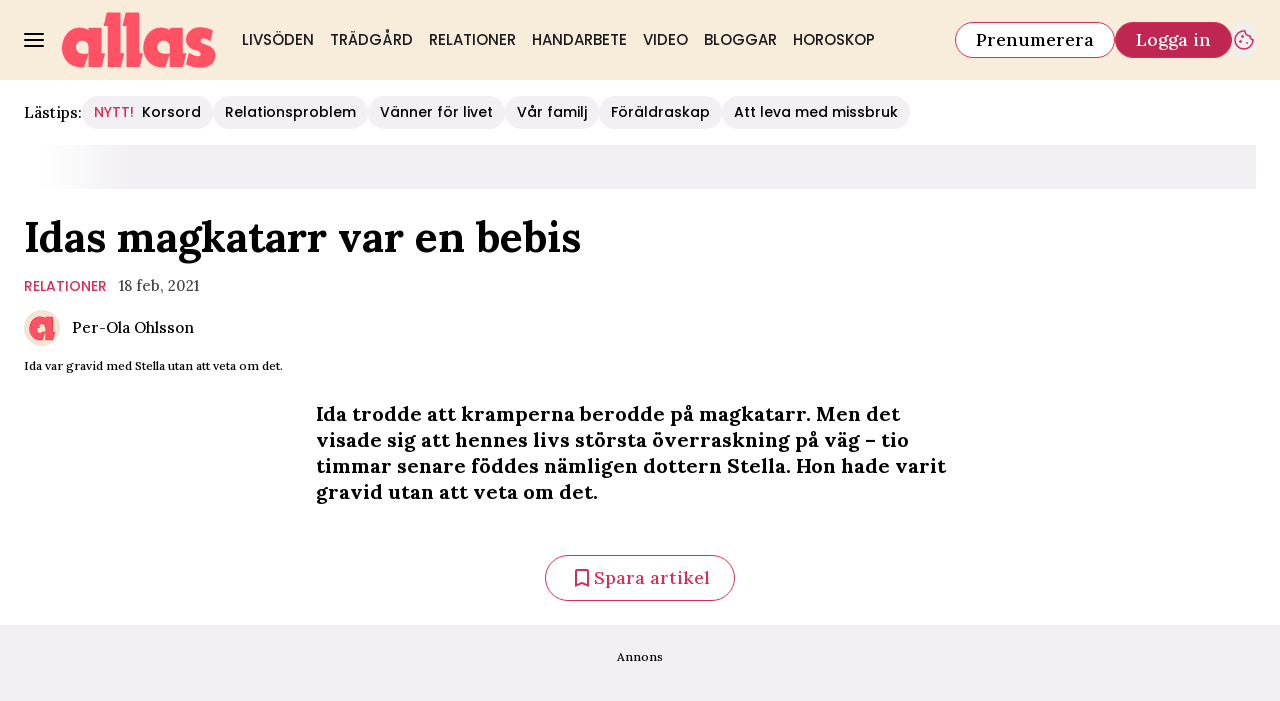

--- FILE ---
content_type: text/javascript
request_url: https://static.allas.se/80d5767a6b2d6386de9c7328425caafe44571f2a/_next/static/80d5767a6b2d6386de9c7328425caafe44571f2a/_buildManifest.js
body_size: 987
content:
self.__BUILD_MANIFEST=function(e,s,a,t,c,i,o,r,d,l,n,p,b,u,h,k,m){return{__rewrites:{afterFiles:[{has:[{type:"query",key:"lab_viewport",value:"(?<lvp>rss|kb|newssitemap|msn)"}],source:"/",destination:r}],beforeFiles:[{has:r,source:"/80d5767a6b2d6386de9c7328425caafe44571f2a/_next/:path+",destination:"/_next/:path+"}],fallback:[]},__routerFilterStatic:{numItems:0,errorRate:1e-4,numBits:0,numHashes:l,bitArray:[]},__routerFilterDynamic:{numItems:i,errorRate:1e-4,numBits:i,numHashes:l,bitArray:[]},"/(labrador)/[device]/_data/[[...params]]":["static/chunks/8601-1d5b98ad961cc8f0.js","static/chunks/pages/(labrador)/[device]/_data/[[...params]]-e7f0f12bffa4f425.js"],"/(labrador)/[device]/_preview/article/[[...params]]":["static/chunks/pages/(labrador)/[device]/_preview/article/[[...params]]-ed400ab81f6c4f18.js"],"/(labrador)/[device]/_preview/front/[[...params]]":["static/chunks/pages/(labrador)/[device]/_preview/front/[[...params]]-5e09747264d2a6b8.js"],"/(labrador)/[device]/article/[[...params]]":[s,n,"static/chunks/pages/(labrador)/[device]/article/[[...params]]-5bf9ad591a4b1f69.js"],"/(labrador)/[device]/etikett/[tag]/[[...params]]":[s,"static/chunks/pages/(labrador)/[device]/etikett/[tag]/[[...params]]-0b3490f7f373431f.js"],"/(labrador)/[device]/front/[[...params]]":[s,n,"static/chunks/pages/(labrador)/[device]/front/[[...params]]-9397231fad2ef508.js"],"/(ocelot)/21-dagar":["static/chunks/8992-2b16e3bcaad144ab.js","static/chunks/3218-c3515d1e7323627a.js","static/chunks/8184-d2ad3afb357ba7ec.js","static/chunks/9279-082186d40a9284c3.js","static/chunks/2874-e2862e925927de47.js","static/chunks/pages/(ocelot)/21-dagar-e6f84d0f1a1d4f5d.js"],"/(ocelot)/_preview/content":["static/chunks/pages/(ocelot)/_preview/content-71aec964906e49be.js"],"/(ocelot)/_preview/[component]":["static/chunks/pages/(ocelot)/_preview/[component]-57ceeb4b260632c2.js"],"/(ocelot)/confirmation":["static/chunks/pages/(ocelot)/confirmation-b9abedb1c4e15c13.js"],"/(ocelot)/direkt":[s,"static/chunks/pages/(ocelot)/direkt-6836c06e854b084e.js"],"/(ocelot)/instagram":[e,a,s,"static/chunks/pages/(ocelot)/instagram-f7f2f9aae2a584b5.js"],"/(ocelot)/reels/[slug]/[id]":["static/chunks/pages/(ocelot)/reels/[slug]/[id]-00997ca1c56425a9.js"],"/(ocelot)/search":[e,a,s,p,"static/chunks/pages/(ocelot)/search-878e4b9dc42b4df0.js"],"/(ocelot)/vara-skribenter":[e,a,"static/chunks/pages/(ocelot)/vara-skribenter-cb933efbff051fe8.js"],"/(ocelot)/vara-skribenter/[slug]/[[...params]]":[e,a,s,p,"static/chunks/pages/(ocelot)/vara-skribenter/[slug]/[[...params]]-3c1934cf808d0b6b.js"],"/(ocelot)/video":[e,b,a,t,c,o,u,h,"static/chunks/pages/(ocelot)/video-2e131bb84a20418e.js"],"/(ocelot)/video/show":[e,t,c,k,"static/chunks/pages/(ocelot)/video/show-74b47b994bb400d8.js"],"/(ocelot)/video/show/[title]/[showId]":[e,m,t,c,"static/chunks/pages/(ocelot)/video/show/[title]/[showId]-cb8ff2c97a7f9c92.js"],"/(ocelot)/video/tag/[tag]/[[...params]]":[e,a,t,c,o,k,"static/chunks/pages/(ocelot)/video/tag/[tag]/[[...params]]-07bd1c9d2e51408b.js"],"/(ocelot)/video/[title]/[mediaId]":[e,b,m,a,s,t,"static/chunks/9833-7f4db95ed65a086d.js",c,o,u,h,"static/chunks/pages/(ocelot)/video/[title]/[mediaId]-f2db95e4eab630a6.js"],"/404":["static/chunks/pages/404-d3d42d65bd4c71a7.js"],"/_error":["static/chunks/pages/_error-9925820b1b15dc48.js"],"/rss":["static/chunks/pages/rss-73671f70a58243e5.js"],"/rss/echobox":["static/chunks/pages/rss/echobox-2ee61d9b5fa0e325.js"],"/rss/kb":["static/chunks/pages/rss/kb-f1a97d01cfb2b8a5.js"],"/rss/newssitemap":["static/chunks/pages/rss/newssitemap-12147e6d70a8df5c.js"],"/rss/plus":["static/chunks/pages/rss/plus-637a008bfe48c73d.js"],"/sitemap/articles/[page]":["static/chunks/pages/sitemap/articles/[page]-7ef1fe8a7a1a70a7.js"],"/sitemap/etikett.xml":["static/chunks/pages/sitemap/etikett.xml-4caf303be51c46f1.js"],"/sitemap/index.xml":["static/chunks/pages/sitemap/index.xml-5767685ab974e95a.js"],"/sitemap/video.xml":["static/chunks/pages/sitemap/video.xml-586a3458feed6345.js"],sortedPages:["/(labrador)/[device]/_data/[[...params]]","/(labrador)/[device]/_preview/article/[[...params]]","/(labrador)/[device]/_preview/front/[[...params]]","/(labrador)/[device]/article/[[...params]]","/(labrador)/[device]/etikett/[tag]/[[...params]]","/(labrador)/[device]/front/[[...params]]","/(ocelot)/21-dagar","/(ocelot)/_preview/content","/(ocelot)/_preview/[component]","/(ocelot)/confirmation","/(ocelot)/direkt","/(ocelot)/instagram","/(ocelot)/reels/[slug]/[id]","/(ocelot)/search","/(ocelot)/vara-skribenter","/(ocelot)/vara-skribenter/[slug]/[[...params]]","/(ocelot)/video","/(ocelot)/video/show","/(ocelot)/video/show/[title]/[showId]","/(ocelot)/video/tag/[tag]/[[...params]]","/(ocelot)/video/[title]/[mediaId]","/404","/_app","/_error","/rss","/rss/echobox","/rss/kb","/rss/newssitemap","/rss/plus","/sitemap/articles/[page]","/sitemap/etikett.xml","/sitemap/index.xml","/sitemap/video.xml"]}}("static/chunks/4587-14fbe8293bb703a4.js","static/chunks/6231-f0b6b49cf55e3319.js","static/chunks/7272-9b66e4cc6d0f97d6.js","static/chunks/411-69f57a6b8b964c1b.js","static/chunks/4835-ec10185f59c258da.js",0,"static/chunks/7738-dc86f1a41f55ce42.js",void 0,1e-4,NaN,"static/chunks/8447-523c81138b636eb9.js","static/chunks/9893-696e3c6e7af466b3.js","static/chunks/3828-cdd572c61520d80c.js","static/chunks/3859-49cb915b347682c1.js","static/css/86f32f0c9bd4badd.css","static/chunks/4996-8e7604e314c0054b.js","static/chunks/6053-9613a9c745a00d72.js"),self.__BUILD_MANIFEST_CB&&self.__BUILD_MANIFEST_CB();

--- FILE ---
content_type: text/javascript
request_url: https://static.allas.se/80d5767a6b2d6386de9c7328425caafe44571f2a/_next/static/chunks/962.6ee0f03262faaebf.js
body_size: 921
content:
"use strict";(self.webpackChunk_N_E=self.webpackChunk_N_E||[]).push([[962],{15045:(t,e,r)=>{r.d(e,{S:()=>C});var a=r(37876),o=r(14918);r(69907);var i=r(90080),n=r(71564),u=r(52602),s=r(27227),l=r(98347);let c={quote_variant_primary:"text-center",quote_variant_secondary:"italic",quote_size_default:"text-quote-md md:text-quote-lg",quote_colors_default:"",quotationMark_variant_primary:"hidden",quotationMark_variant_secondary:"",quotationMark_size_default:"mb-4",quotationMark_colors_default:"",author_variant_primary:"block text-center",author_variant_secondary:"inline-block",author_size_default:"text-body-sm md:text-body-md mt-1.5 md:mt-2.5",author_colors_default:"",variant_primary:"not-prose before:block before:bg-no-repeat before:bg-contain relative before:absolute before:right-12 before:top-4 before:md:top-0 before:md:right-8 before:-z-1",variant_secondary:"flex items-start text-left",size_default:"w-full before:h-full before:aspect-square mb-4 md:mb-0",colors_default:"before:bg-[url(/image/quotebox-blob.png)]"},d=(0,l.A)(c),_=(0,n.q)(d,c,"Quotebox"),m=(0,u.q)(_);(0,s.D)(c);let{ClassNameContext:h,ClassNameProvider:b,useClassName:v,useTheme:x}=(0,i.n)(m,c);var f=r(30009),q=r(44769),p=r(54587),k=r.n(p);let y={primary:{width:24,height:18},secondary:{width:9.5,height:7}};var j=r(17566),g=r(94397);let{Context:z,Provider:M,useComponentContext:N}=(0,f.N)(),Q=Object.assign(t=>{let{children:e,className:r,variant:o,size:i,colors:n,...u}=t,s=_("variant",o,"primary"),l=_("size",i),c=_("colors",n),d=(0,q.cn)(s,l,c,r);return(0,a.jsx)(M,{value:{colors:n,size:i,variant:o},children:(0,a.jsx)("section",{className:d,...u,children:e})})},{Author:t=>{let{children:e,className:r,variant:o,size:i,colors:n,...u}=t,s=N({variant:o,size:i,colors:n}),l=_("author_variant",s.variant,"primary"),c=_("author_size",s.size),d=_("author_colors",s.colors),m=(0,q.cn)(l,c,d,r);return(0,a.jsx)("span",{className:m,...u,children:e})},Quote:t=>{let{children:e,className:r,variant:o,colors:i,size:n,...u}=t,s=N({variant:o,size:n,colors:i}),l=_("quote_variant",s.variant,"primary"),c=_("quote_size",s.size),d=_("quote_colors",s.colors),m=(0,q.cn)(l,c,d,r);return(0,a.jsx)("p",{className:m,...u,...(0,g.b)(e),children:(0,j.c)(e)})},QuotationMark:t=>{var e;let{variant:r,size:o,colors:i}=t,n=N({variant:r,size:o,colors:i}),u=_("quotationMark_variant",n.variant,"primary"),s=_("quotationMark_size",n.size),l=_("quotationMark_colors",n.colors),c=(0,q.cn)(u,s,l),{width:d,height:m}=y[null!=(e=n.variant)?e:"primary"];return(0,a.jsx)(k(),{className:c,src:"/common/image/quotation-mark.svg",alt:"quotation-mark",width:d,height:m,unoptimized:!0})}}),w=t=>{let{author:e,quote:r,quotationMark:o,options:i,...n}=t,{$author:u,$quote:s,$quotationMark:l,...c}=null!=i?i:{};return(0,a.jsxs)(Q,{...c,...n,children:[e&&(null!=o?o:(0,a.jsx)(Q.QuotationMark,{...l})),(0,a.jsxs)("div",{children:[(0,a.jsx)(Q.Quote,{...s,children:r}),e&&(0,a.jsx)(Q.Author,{...u,children:e})]})]})},C=(0,o.Qj)(t=>(0,a.jsx)(w,{...t}))},40962:(t,e,r)=>{r.r(e),r.d(e,{LabradorQuotebox:()=>s});var a=r(37876),o=r(22309),i=r(14918),n=r(15045);let u=t=>{let{type:e,meta:r,data:o}=t;return(0,a.jsx)(n.S,{"data-content-index":r.contentIndex,author:o.author,quote:o.quote})},s=(0,i.mI)(t=>(0,a.jsx)(u,{...t,...(0,o.v)({type:t.type,meta:t.meta})}))}}]);
//# sourceMappingURL=962.6ee0f03262faaebf.js.map

--- FILE ---
content_type: text/javascript
request_url: https://static.allas.se/80d5767a6b2d6386de9c7328425caafe44571f2a/_next/static/chunks/9705.768094feaab4263e.js
body_size: -100
content:
"use strict";(self.webpackChunk_N_E=self.webpackChunk_N_E||[]).push([[9705],{39705:(e,t,l)=>{l.r(t),l.d(t,{LabradorAffiliateGallery:()=>s});var n=l(37876),r=l(22309),a=l(14918),d=l(92966),u=l(49909);let c=e=>{let{type:t,data:l,meta:r}=e,{active_module:a,product_module_disclaimer:c,native_module_disclaimer:s,product_module_title:i,native_module_title:o,products:p,natives:h}=(0,u.DG)(l.gallery);return(null==p?void 0:p.length)||(null==h?void 0:h.length)?(0,n.jsx)(d.Y,{disclaimer:"product"===a?c:s,title:"product"===a?i:o,products:"product"===a?p:h,"data-content-index":r.contentIndex}):null},s=(0,a.mI)(e=>(0,n.jsx)(c,{...e,...(0,r.v)({type:e.type,meta:e.meta})}))},92966:(e,t,l)=>{l.d(t,{Y:()=>d});var n=l(37876),r=l(14918);l(69907);let a=()=>null,d=(0,r.Qj)(e=>(0,n.jsx)(a,{...e}))}}]);
//# sourceMappingURL=9705.768094feaab4263e.js.map